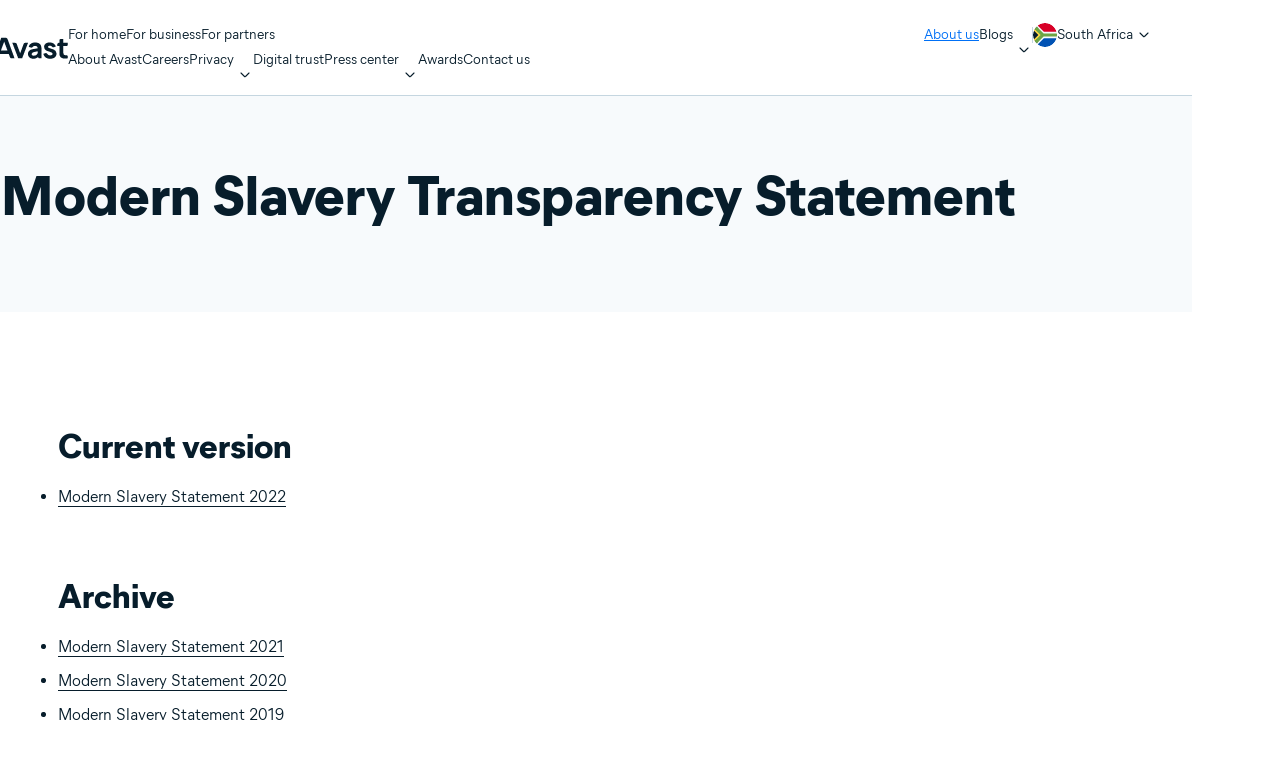

--- FILE ---
content_type: image/svg+xml
request_url: https://www.avast.com/content/dam/avast/flag/en-za.svg
body_size: 492
content:
<svg width="24" height="24" viewBox="0 0 24 24" fill="none" xmlns="http://www.w3.org/2000/svg">
<circle cx="12" cy="12" r="12" fill="white"/>
<mask id="mask0_1_437" style="mask-type:luminance" maskUnits="userSpaceOnUse" x="0" y="0" width="24" height="24">
<circle cx="12" cy="12" r="12" fill="white"/>
</mask>
<g mask="url(#mask0_1_437)">
<path d="M23.5001 12C23.5001 18.3522 18.3609 23.5 12.0235 23.5C5.68605 23.5 0.546875 18.3522 0.546875 12C0.546875 5.64781 5.68605 0.5 12.0235 0.5C18.3609 0.5 23.5001 5.64781 23.5001 12Z" fill="#F7FAFC" stroke="#E1EAF0"/>
<path d="M3.55473 20.4853C-1.12241 15.799 -1.12241 8.20101 3.55473 3.51468C3.55441 3.51519 10.4614 12 10.4614 12L3.55473 20.4853Z" fill="#071D2B"/>
<path d="M10.4614 12L1.63538 6.02405C1.36174 6.50063 1.12043 6.99806 0.913086 7.51294L5.38134 12L0.913226 16.4874C1.12038 17.0019 1.36146 17.499 1.63491 17.9753L10.4614 12Z" fill="#FFDA44"/>
<path d="M23.8986 10.4348H10.4609L3.55453 3.51486C2.8103 4.26055 2.1637 5.10388 1.63523 6.02408L7.58794 12L1.63477 17.9751C2.16323 18.8956 2.81011 19.7392 3.55453 20.4851L10.4609 13.5652H23.8986C23.9652 13.0528 24 12.5305 24 12C24 11.4695 23.9652 10.9471 23.8986 10.4348Z" fill="#6DA544"/>
<path d="M4.73145 21.5192C6.75105 23.0746 9.27909 24 12.0232 24C17.5568 24 22.2129 20.2397 23.5873 15.1305H11.1078L4.73145 21.5192Z" fill="#0052B4"/>
<path d="M23.5873 8.86955C22.2129 3.76036 17.5568 0 12.0232 0C9.27909 0 6.75105 0.925359 4.73145 2.48077L11.1078 8.86955H23.5873Z" fill="#D80027"/>
</g>
</svg>


--- FILE ---
content_type: image/svg+xml
request_url: https://www.avast.com/content/dam/avast/icon/Instagram.svg
body_size: 783
content:
<svg width="32" height="32" viewBox="0 0 32 32" fill="none" xmlns="http://www.w3.org/2000/svg">
<g id="Social / 32 / Instagram">
<g id="Social / 32 / Instagram_2">
<g id="Vector">
<path fill-rule="evenodd" clip-rule="evenodd" d="M10.3985 5.14314C11.8453 4.92265 13.6871 4.8999 16.0197 4.8999C18.3523 4.8999 20.1941 4.92265 21.6409 5.14314C23.1144 5.36771 24.3005 5.81349 25.2385 6.74725L25.2576 6.76632C26.1908 7.70377 26.6381 8.88923 26.864 10.363C27.0859 11.8101 27.1099 13.652 27.1099 15.9851C27.1099 18.3183 27.0859 20.1601 26.864 21.6072C26.6381 23.081 26.1908 24.2665 25.2576 25.2039L25.2385 25.223C24.3005 26.1568 23.1144 26.6025 21.6408 26.8269C20.1941 27.0473 18.3523 27.07 16.0197 27.07C13.6871 27.07 11.8453 27.0473 10.3986 26.8269C8.92503 26.6025 7.7389 26.1568 6.8009 25.223L6.78184 25.2039C5.84956 24.2674 5.39947 23.0832 5.17084 21.6089C4.94633 20.1612 4.91992 18.3192 4.91992 15.9851C4.91992 13.651 4.94633 11.8091 5.17084 10.3613C5.39947 8.88707 5.84956 7.7028 6.78184 6.76632L6.8009 6.74725C7.73887 5.81349 8.92495 5.36771 10.3985 5.14314ZM10.6998 7.12031C9.45755 7.30963 8.73706 7.64187 8.21193 8.16464L8.19922 8.17735C7.67497 8.70396 7.33976 9.42627 7.14721 10.6678C6.95056 11.9359 6.91992 13.6191 6.91992 15.9851C6.91992 18.3511 6.95056 20.0343 7.14721 21.3024C7.33976 22.544 7.67497 23.2663 8.19922 23.7929L8.21193 23.8056C8.73703 24.3283 9.45748 24.6605 10.6998 24.8497C11.9689 25.0431 13.6522 25.07 16.0197 25.07C18.3872 25.07 20.0705 25.0431 21.3396 24.8497C22.5819 24.6605 23.3024 24.3283 23.8275 23.8056L23.8402 23.7929C24.3634 23.2672 24.6967 22.5461 24.8871 21.3041C25.0817 20.0353 25.1099 18.3521 25.1099 15.9851C25.1099 13.6181 25.0817 11.9349 24.8871 10.6661C24.6967 9.4241 24.3634 8.70299 23.8402 8.17735L23.8275 8.16464C23.3023 7.64187 22.5818 7.30963 21.3396 7.12031C20.0705 6.92691 18.3872 6.8999 16.0197 6.8999C13.6522 6.8999 11.9689 6.92691 10.6998 7.12031ZM10.4176 15.9851C10.4176 12.8911 12.9257 10.383 16.0197 10.383C19.1136 10.383 21.6218 12.8911 21.6218 15.9851C21.6218 19.079 19.1136 21.5871 16.0197 21.5871C12.9257 21.5871 10.4176 19.079 10.4176 15.9851ZM16.0197 12.383C14.0303 12.383 12.4176 13.9957 12.4176 15.9851C12.4176 17.9744 14.0303 19.5871 16.0197 19.5871C18.0091 19.5871 19.6218 17.9744 19.6218 15.9851C19.6218 13.9957 18.0091 12.383 16.0197 12.383Z" fill="black"/>
<path d="M20.5312 10.1454C20.5312 9.40709 21.1297 8.80859 21.868 8.80859C22.6063 8.80859 23.2048 9.40709 23.2048 10.1454C23.2048 10.8837 22.6063 11.4821 21.868 11.4821C21.1297 11.4821 20.5312 10.8837 20.5312 10.1454Z" fill="black"/>
</g>
</g>
</g>
</svg>
